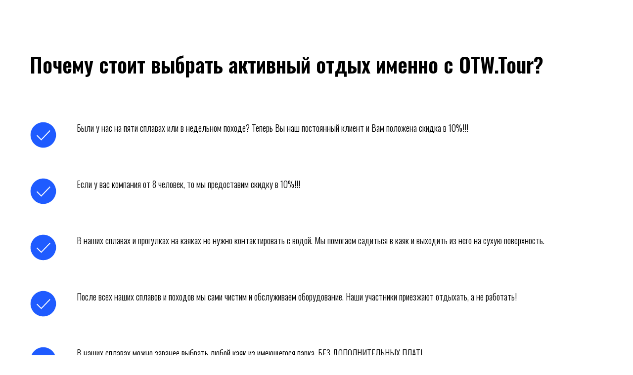

--- FILE ---
content_type: text/html; charset=UTF-8
request_url: https://otwtour.ru/whyotw
body_size: 11952
content:
<!DOCTYPE html> <html> <head> <meta charset="utf-8" /> <meta http-equiv="Content-Type" content="text/html; charset=utf-8" /> <meta name="viewport" content="width=device-width, initial-scale=1.0" /> <meta name="google-site-verification" content="TXFlga9a4JkvPpj6iK55jP8crK-I35R7zV_JBPIKZGE" /> <meta name="yandex-verification" content="e266cc5b62a28405" /> <!--metatextblock--> <title>Почему стоит выбрать отдых с OTW.Tour</title> <meta name="description" content="Конкурентные преимущества нашего проекта" /> <meta name="keywords" content="конкурентные преимущества скидки акции лучшее качественное качество выбор постоянный клиент клиентоориентированность сервис услуги индивидуальный подход" /> <meta property="og:url" content="https://otwtour.ru/whyotw" /> <meta property="og:title" content="Преимущества OTW.Tour" /> <meta property="og:description" content="Почему стоит выбрать отдых с OTW.Tour?" /> <meta property="og:type" content="website" /> <meta property="og:image" content="https://static.tildacdn.com/tild6433-6662-4130-a464-666539663161/DSCF1953.jpg" /> <link rel="canonical" href="https://otwtour.ru/whyotw"> <!--/metatextblock--> <meta name="format-detection" content="telephone=no" /> <meta http-equiv="x-dns-prefetch-control" content="on"> <link rel="dns-prefetch" href="https://ws.tildacdn.com"> <link rel="dns-prefetch" href="https://static.tildacdn.com"> <link rel="shortcut icon" href="https://static.tildacdn.com/tild3764-3238-4963-a630-636331313238/favicon_3.ico" type="image/x-icon" /> <!-- Assets --> <script src="https://neo.tildacdn.com/js/tilda-fallback-1.0.min.js" async charset="utf-8"></script> <link rel="stylesheet" href="https://static.tildacdn.com/css/tilda-grid-3.0.min.css" type="text/css" media="all" onerror="this.loaderr='y';"/> <link rel="stylesheet" href="https://static.tildacdn.com/ws/project2709752/tilda-blocks-page25046651.min.css?t=1768396625" type="text/css" media="all" onerror="this.loaderr='y';" /> <link rel="preconnect" href="https://fonts.gstatic.com"> <link href="https://fonts.googleapis.com/css2?family=Oswald:wght@300;400;500;600;700&subset=latin,cyrillic&display=swap" rel="stylesheet"> <link rel="stylesheet" href="https://static.tildacdn.com/css/tilda-menu-widgeticons-1.0.min.css" type="text/css" media="all" onerror="this.loaderr='y';" /> <link rel="stylesheet" href="https://fonts.googleapis.com/css2?family=Oswald:wght@200;300;400;500;600;700&display=swap" type="text/css" /> <link rel="stylesheet" href="https://static.tildacdn.com/css/fonts-tildasans.css" type="text/css" media="all" onerror="this.loaderr='y';" /> <script nomodule src="https://static.tildacdn.com/js/tilda-polyfill-1.0.min.js" charset="utf-8"></script> <script type="text/javascript">function t_onReady(func) {if(document.readyState!='loading') {func();} else {document.addEventListener('DOMContentLoaded',func);}}
function t_onFuncLoad(funcName,okFunc,time) {if(typeof window[funcName]==='function') {okFunc();} else {setTimeout(function() {t_onFuncLoad(funcName,okFunc,time);},(time||100));}}</script> <script src="https://static.tildacdn.com/js/jquery-1.10.2.min.js" charset="utf-8" onerror="this.loaderr='y';"></script> <script src="https://static.tildacdn.com/js/tilda-scripts-3.0.min.js" charset="utf-8" defer onerror="this.loaderr='y';"></script> <script src="https://static.tildacdn.com/ws/project2709752/tilda-blocks-page25046651.min.js?t=1768396625" charset="utf-8" async onerror="this.loaderr='y';"></script> <script src="https://static.tildacdn.com/js/tilda-lazyload-1.0.min.js" charset="utf-8" async onerror="this.loaderr='y';"></script> <script src="https://static.tildacdn.com/js/tilda-paint-icons.min.js" charset="utf-8" async onerror="this.loaderr='y';"></script> <script src="https://static.tildacdn.com/js/tilda-menu-1.0.min.js" charset="utf-8" async onerror="this.loaderr='y';"></script> <script src="https://static.tildacdn.com/js/tilda-menu-widgeticons-1.0.min.js" charset="utf-8" async onerror="this.loaderr='y';"></script> <script src="https://static.tildacdn.com/js/tilda-submenublocks-1.0.min.js" charset="utf-8" async onerror="this.loaderr='y';"></script> <script src="https://static.tildacdn.com/js/tilda-skiplink-1.0.min.js" charset="utf-8" async onerror="this.loaderr='y';"></script> <script src="https://static.tildacdn.com/js/tilda-events-1.0.min.js" charset="utf-8" async onerror="this.loaderr='y';"></script> <!-- nominify begin --><!-- Google Tag Manager --> <script>(function(w,d,s,l,i,cid){w[l]=w[l]||[];w.pclick_client_id=cid;w[l].push({'gtm.start':
new Date().getTime(),event:'gtm.js'});var f=d.getElementsByTagName(s)[0],
j=d.createElement(s),dl=l!='dataLayer'?'&l='+l:''; j.async=true; j.src=
'//www.googletagmanager.com/gtm.js?id='+i+dl;f.parentNode.insertBefore(j,f);
})(window,document,'script','dataLayer','GTM-P23G9N', '88818');</script> <!-- End Google Tag Manager --><!-- nominify end --><script type="text/javascript">window.dataLayer=window.dataLayer||[];</script> <!-- Facebook Pixel Code --> <script type="text/javascript" data-tilda-cookie-type="advertising">setTimeout(function(){!function(f,b,e,v,n,t,s)
{if(f.fbq)return;n=f.fbq=function(){n.callMethod?n.callMethod.apply(n,arguments):n.queue.push(arguments)};if(!f._fbq)f._fbq=n;n.push=n;n.loaded=!0;n.version='2.0';n.agent='pltilda';n.queue=[];t=b.createElement(e);t.async=!0;t.src=v;s=b.getElementsByTagName(e)[0];s.parentNode.insertBefore(t,s)}(window,document,'script','https://connect.facebook.net/en_US/fbevents.js');fbq('init','931439230829247');fbq('track','PageView');},2000);</script> <!-- End Facebook Pixel Code --> <!-- VK Pixel Code --> <script type="text/javascript" data-tilda-cookie-type="advertising">setTimeout(function(){!function(){var t=document.createElement("script");t.type="text/javascript",t.async=!0,t.src="https://vk.com/js/api/openapi.js?161",t.onload=function(){VK.Retargeting.Init("VK-RTRG-547057-e0Pyi"),VK.Retargeting.Hit()},document.head.appendChild(t)}();},2000);</script> <!-- End VK Pixel Code --> <script type="text/javascript">(function() {if((/bot|google|yandex|baidu|bing|msn|duckduckbot|teoma|slurp|crawler|spider|robot|crawling|facebook/i.test(navigator.userAgent))===false&&typeof(sessionStorage)!='undefined'&&sessionStorage.getItem('visited')!=='y'&&document.visibilityState){var style=document.createElement('style');style.type='text/css';style.innerHTML='@media screen and (min-width: 980px) {.t-records {opacity: 0;}.t-records_animated {-webkit-transition: opacity ease-in-out .2s;-moz-transition: opacity ease-in-out .2s;-o-transition: opacity ease-in-out .2s;transition: opacity ease-in-out .2s;}.t-records.t-records_visible {opacity: 1;}}';document.getElementsByTagName('head')[0].appendChild(style);function t_setvisRecs(){var alr=document.querySelectorAll('.t-records');Array.prototype.forEach.call(alr,function(el) {el.classList.add("t-records_animated");});setTimeout(function() {Array.prototype.forEach.call(alr,function(el) {el.classList.add("t-records_visible");});sessionStorage.setItem("visited","y");},400);}
document.addEventListener('DOMContentLoaded',t_setvisRecs);}})();</script></head> <body class="t-body" style="margin:0;"> <!--allrecords--> <div id="allrecords" class="t-records" data-hook="blocks-collection-content-node" data-tilda-project-id="2709752" data-tilda-page-id="25046651" data-tilda-page-alias="whyotw" data-tilda-formskey="6cc34abc109d354a283d528a79299ba1" data-tilda-lazy="yes" data-tilda-root-zone="com" data-tilda-project-headcode="yes" data-tilda-ts="y" data-tilda-project-country="RU"> <!--header--> <header id="t-header" class="t-records" data-hook="blocks-collection-content-node" data-tilda-project-id="2709752" data-tilda-page-id="12622748" data-tilda-page-alias="menu" data-tilda-formskey="6cc34abc109d354a283d528a79299ba1" data-tilda-lazy="yes" data-tilda-root-zone="com" data-tilda-project-headcode="yes" data-tilda-ts="y" data-tilda-project-country="RU"> <div id="rec518433063" class="r t-rec t-rec_pt_0 t-rec_pb_0" style="padding-top:0px;padding-bottom:0px; " data-animationappear="off" data-record-type="450"> <div class="t450__menu__content "
style="top:5px; right: 5px; left: auto;" data-menu="yes" data-appearoffset="" data-hideoffset=""> <div class="t450__burger_container t450__small "> <div class="t450__burger_bg t450__burger_cirqle"
style="background-color:#0c7086; opacity:0.90;"> </div> <button type="button"
class="t-menuburger t-menuburger_first t-menuburger__small"
aria-label="Навигационное меню"
aria-expanded="false"> <span style="background-color:#ffffff;"></span> <span style="background-color:#ffffff;"></span> <span style="background-color:#ffffff;"></span> <span style="background-color:#ffffff;"></span> </button> <script>function t_menuburger_init(recid) {var rec=document.querySelector('#rec' + recid);if(!rec) return;var burger=rec.querySelector('.t-menuburger');if(!burger) return;var isSecondStyle=burger.classList.contains('t-menuburger_second');if(isSecondStyle&&!window.isMobile&&!('ontouchend' in document)) {burger.addEventListener('mouseenter',function() {if(burger.classList.contains('t-menuburger-opened')) return;burger.classList.remove('t-menuburger-unhovered');burger.classList.add('t-menuburger-hovered');});burger.addEventListener('mouseleave',function() {if(burger.classList.contains('t-menuburger-opened')) return;burger.classList.remove('t-menuburger-hovered');burger.classList.add('t-menuburger-unhovered');setTimeout(function() {burger.classList.remove('t-menuburger-unhovered');},300);});}
burger.addEventListener('click',function() {if(!burger.closest('.tmenu-mobile')&&!burger.closest('.t450__burger_container')&&!burger.closest('.t466__container')&&!burger.closest('.t204__burger')&&!burger.closest('.t199__js__menu-toggler')) {burger.classList.toggle('t-menuburger-opened');burger.classList.remove('t-menuburger-unhovered');}});var menu=rec.querySelector('[data-menu="yes"]');if(!menu) return;var menuLinks=menu.querySelectorAll('.t-menu__link-item');var submenuClassList=['t978__menu-link_hook','t978__tm-link','t966__tm-link','t794__tm-link','t-menusub__target-link'];Array.prototype.forEach.call(menuLinks,function(link) {link.addEventListener('click',function() {var isSubmenuHook=submenuClassList.some(function(submenuClass) {return link.classList.contains(submenuClass);});if(isSubmenuHook) return;burger.classList.remove('t-menuburger-opened');});});menu.addEventListener('clickedAnchorInTooltipMenu',function() {burger.classList.remove('t-menuburger-opened');});}
t_onReady(function() {t_onFuncLoad('t_menuburger_init',function(){t_menuburger_init('518433063');});});</script> <style>.t-menuburger{position:relative;flex-shrink:0;width:28px;height:20px;padding:0;border:none;background-color:transparent;outline:none;-webkit-transform:rotate(0deg);transform:rotate(0deg);transition:transform .5s ease-in-out;cursor:pointer;z-index:999;}.t-menuburger span{display:block;position:absolute;width:100%;opacity:1;left:0;-webkit-transform:rotate(0deg);transform:rotate(0deg);transition:.25s ease-in-out;height:3px;background-color:#000;}.t-menuburger span:nth-child(1){top:0px;}.t-menuburger span:nth-child(2),.t-menuburger span:nth-child(3){top:8px;}.t-menuburger span:nth-child(4){top:16px;}.t-menuburger__big{width:42px;height:32px;}.t-menuburger__big span{height:5px;}.t-menuburger__big span:nth-child(2),.t-menuburger__big span:nth-child(3){top:13px;}.t-menuburger__big span:nth-child(4){top:26px;}.t-menuburger__small{width:22px;height:14px;}.t-menuburger__small span{height:2px;}.t-menuburger__small span:nth-child(2),.t-menuburger__small span:nth-child(3){top:6px;}.t-menuburger__small span:nth-child(4){top:12px;}.t-menuburger-opened span:nth-child(1){top:8px;width:0%;left:50%;}.t-menuburger-opened span:nth-child(2){-webkit-transform:rotate(45deg);transform:rotate(45deg);}.t-menuburger-opened span:nth-child(3){-webkit-transform:rotate(-45deg);transform:rotate(-45deg);}.t-menuburger-opened span:nth-child(4){top:8px;width:0%;left:50%;}.t-menuburger-opened.t-menuburger__big span:nth-child(1){top:6px;}.t-menuburger-opened.t-menuburger__big span:nth-child(4){top:18px;}.t-menuburger-opened.t-menuburger__small span:nth-child(1),.t-menuburger-opened.t-menuburger__small span:nth-child(4){top:6px;}@media (hover),(min-width:0\0){.t-menuburger_first:hover span:nth-child(1){transform:translateY(1px);}.t-menuburger_first:hover span:nth-child(4){transform:translateY(-1px);}.t-menuburger_first.t-menuburger__big:hover span:nth-child(1){transform:translateY(3px);}.t-menuburger_first.t-menuburger__big:hover span:nth-child(4){transform:translateY(-3px);}}.t-menuburger_second span:nth-child(2),.t-menuburger_second span:nth-child(3){width:80%;left:20%;right:0;}@media (hover),(min-width:0\0){.t-menuburger_second.t-menuburger-hovered span:nth-child(2),.t-menuburger_second.t-menuburger-hovered span:nth-child(3){animation:t-menuburger-anim 0.3s ease-out normal forwards;}.t-menuburger_second.t-menuburger-unhovered span:nth-child(2),.t-menuburger_second.t-menuburger-unhovered span:nth-child(3){animation:t-menuburger-anim2 0.3s ease-out normal forwards;}}.t-menuburger_second.t-menuburger-opened span:nth-child(2),.t-menuburger_second.t-menuburger-opened span:nth-child(3){left:0;right:0;width:100%!important;}.t-menuburger_third span:nth-child(4){width:70%;left:unset;right:0;}@media (hover),(min-width:0\0){.t-menuburger_third:not(.t-menuburger-opened):hover span:nth-child(4){width:100%;}}.t-menuburger_third.t-menuburger-opened span:nth-child(4){width:0!important;right:50%;}.t-menuburger_fourth{height:12px;}.t-menuburger_fourth.t-menuburger__small{height:8px;}.t-menuburger_fourth.t-menuburger__big{height:18px;}.t-menuburger_fourth span:nth-child(2),.t-menuburger_fourth span:nth-child(3){top:4px;opacity:0;}.t-menuburger_fourth span:nth-child(4){top:8px;}.t-menuburger_fourth.t-menuburger__small span:nth-child(2),.t-menuburger_fourth.t-menuburger__small span:nth-child(3){top:3px;}.t-menuburger_fourth.t-menuburger__small span:nth-child(4){top:6px;}.t-menuburger_fourth.t-menuburger__small span:nth-child(2),.t-menuburger_fourth.t-menuburger__small span:nth-child(3){top:3px;}.t-menuburger_fourth.t-menuburger__small span:nth-child(4){top:6px;}.t-menuburger_fourth.t-menuburger__big span:nth-child(2),.t-menuburger_fourth.t-menuburger__big span:nth-child(3){top:6px;}.t-menuburger_fourth.t-menuburger__big span:nth-child(4){top:12px;}@media (hover),(min-width:0\0){.t-menuburger_fourth:not(.t-menuburger-opened):hover span:nth-child(1){transform:translateY(1px);}.t-menuburger_fourth:not(.t-menuburger-opened):hover span:nth-child(4){transform:translateY(-1px);}.t-menuburger_fourth.t-menuburger__big:not(.t-menuburger-opened):hover span:nth-child(1){transform:translateY(3px);}.t-menuburger_fourth.t-menuburger__big:not(.t-menuburger-opened):hover span:nth-child(4){transform:translateY(-3px);}}.t-menuburger_fourth.t-menuburger-opened span:nth-child(1),.t-menuburger_fourth.t-menuburger-opened span:nth-child(4){top:4px;}.t-menuburger_fourth.t-menuburger-opened span:nth-child(2),.t-menuburger_fourth.t-menuburger-opened span:nth-child(3){opacity:1;}@keyframes t-menuburger-anim{0%{width:80%;left:20%;right:0;}50%{width:100%;left:0;right:0;}100%{width:80%;left:0;right:20%;}}@keyframes t-menuburger-anim2{0%{width:80%;left:0;}50%{width:100%;right:0;left:0;}100%{width:80%;left:20%;right:0;}}</style> </div> </div> <!-- t450 --> <div id="nav518433063marker"></div> <div class="t450__overlay"> <div class="t450__overlay_bg"
style=" "> </div> </div> <div id="nav518433063" class="t450 " data-tooltip-hook="#menuopen"
style="max-width: 270px;background-color: #025061;"> <button type="button"
class="t450__close-button t450__close t450_opened "
style="background-color: #025061;" aria-label="Close menu"> <div class="t450__close_icon" style="color:#ffffff;"> <span></span> <span></span> <span></span> <span></span> </div> </button> <div class="t450__container t-align_left"> <div class="t450__top"> <div class="t450__logowrapper"> <a href="/"> <img class="t450__logoimg"
src="https://static.tildacdn.com/tild6332-3536-4339-a539-383534306361/_______2.png"
imgfield="img"
alt=""> </a> </div> <nav class="t450__menu"> <ul role="list" class="t450__list t-menu__list"> <li class="t450__list_item"> <a class="t-menu__link-item "
href="#submenu:kayaking" data-menu-submenu-hook="" data-menu-item-number="1">
Каяки и SUP-борды
</a> </li> <li class="t450__list_item"> <a class="t-menu__link-item "
href="https://otwtour.ru/lycianwaytours" data-menu-submenu-hook="" data-menu-item-number="2">
Ликийская тропа
</a> </li> <li class="t450__list_item"> <a class="t-menu__link-item "
href="https://otwtour.ru/kayak-sup/cert" data-menu-submenu-hook="" data-menu-item-number="3">
Сертификаты
</a> </li> <li class="t450__list_item"> <a class="t-menu__link-item "
href="https://otwtour.ru/feedback" data-menu-submenu-hook="" data-menu-item-number="4">
Отзывы
</a> </li> <li class="t450__list_item"> <a class="t-menu__link-item "
href="#submenu:work" data-menu-submenu-hook="" data-menu-item-number="5">
О нас
</a> </li> </ul> </nav> </div> <div class="t450__rightside"> <div class="t450__rightcontainer"> <div class="t450__right_social_links"> <div class="t-sociallinks"> <ul role="list" class="t-sociallinks__wrapper" aria-label="Соц. сети"> <!-- new soclinks --><li class="t-sociallinks__item t-sociallinks__item_instagram"><a href="https://www.instagram.com/otw.tour/" target="_blank" rel="nofollow" aria-label="instagram" style="width: 30px; height: 30px;"><svg class="t-sociallinks__svg" role="presentation" width=30px height=30px viewBox="0 0 100 100" fill="none" xmlns="http://www.w3.org/2000/svg"> <path fill-rule="evenodd" clip-rule="evenodd" d="M50 100C77.6142 100 100 77.6142 100 50C100 22.3858 77.6142 0 50 0C22.3858 0 0 22.3858 0 50C0 77.6142 22.3858 100 50 100ZM25 39.3918C25 31.4558 31.4566 25 39.3918 25H60.6082C68.5442 25 75 31.4566 75 39.3918V60.8028C75 68.738 68.5442 75.1946 60.6082 75.1946H39.3918C31.4558 75.1946 25 68.738 25 60.8028V39.3918ZM36.9883 50.0054C36.9883 42.8847 42.8438 37.0922 50.0397 37.0922C57.2356 37.0922 63.0911 42.8847 63.0911 50.0054C63.0911 57.1252 57.2356 62.9177 50.0397 62.9177C42.843 62.9177 36.9883 57.1252 36.9883 50.0054ZM41.7422 50.0054C41.7422 54.5033 45.4641 58.1638 50.0397 58.1638C54.6153 58.1638 58.3372 54.5041 58.3372 50.0054C58.3372 45.5066 54.6145 41.8469 50.0397 41.8469C45.4641 41.8469 41.7422 45.5066 41.7422 50.0054ZM63.3248 39.6355C65.0208 39.6355 66.3956 38.2606 66.3956 36.5646C66.3956 34.8687 65.0208 33.4938 63.3248 33.4938C61.6288 33.4938 60.2539 34.8687 60.2539 36.5646C60.2539 38.2606 61.6288 39.6355 63.3248 39.6355Z" fill="#ffffff"/> </svg></a></li>&nbsp;<li class="t-sociallinks__item t-sociallinks__item_vk"><a href="https://vk.com/otw.tour" target="_blank" rel="nofollow" aria-label="vk" style="width: 30px; height: 30px;"><svg class="t-sociallinks__svg" role="presentation" width=30px height=30px viewBox="0 0 100 100" fill="none"
xmlns="http://www.w3.org/2000/svg"> <path fill-rule="evenodd" clip-rule="evenodd"
d="M50 100c27.614 0 50-22.386 50-50S77.614 0 50 0 0 22.386 0 50s22.386 50 50 50ZM25 34c.406 19.488 10.15 31.2 27.233 31.2h.968V54.05c6.278.625 11.024 5.216 12.93 11.15H75c-2.436-8.87-8.838-13.773-12.836-15.647C66.162 47.242 71.783 41.62 73.126 34h-8.058c-1.749 6.184-6.932 11.805-11.867 12.336V34h-8.057v21.611C40.147 54.362 33.838 48.304 33.556 34H25Z"
fill="#ffffff" /> </svg></a></li>&nbsp;<li class="t-sociallinks__item t-sociallinks__item_telegram"><a href="https://t.me/bogachanov" target="_blank" rel="nofollow" aria-label="telegram" style="width: 30px; height: 30px;"><svg class="t-sociallinks__svg" role="presentation" width=30px height=30px viewBox="0 0 100 100" fill="none"
xmlns="http://www.w3.org/2000/svg"> <path fill-rule="evenodd" clip-rule="evenodd"
d="M50 100c27.614 0 50-22.386 50-50S77.614 0 50 0 0 22.386 0 50s22.386 50 50 50Zm21.977-68.056c.386-4.38-4.24-2.576-4.24-2.576-3.415 1.414-6.937 2.85-10.497 4.302-11.04 4.503-22.444 9.155-32.159 13.734-5.268 1.932-2.184 3.864-2.184 3.864l8.351 2.577c3.855 1.16 5.91-.129 5.91-.129l17.988-12.238c6.424-4.38 4.882-.773 3.34.773l-13.49 12.882c-2.056 1.804-1.028 3.35-.129 4.123 2.55 2.249 8.82 6.364 11.557 8.16.712.467 1.185.778 1.292.858.642.515 4.111 2.834 6.424 2.319 2.313-.516 2.57-3.479 2.57-3.479l3.083-20.226c.462-3.511.993-6.886 1.417-9.582.4-2.546.705-4.485.767-5.362Z"
fill="#ffffff" /> </svg></a></li>&nbsp;<li class="t-sociallinks__item t-sociallinks__item_whatsapp"><a href="https://wa.me/79112893315" target="_blank" rel="nofollow" aria-label="whatsapp" style="width: 30px; height: 30px;"><svg class="t-sociallinks__svg" role="presentation" width=30px height=30px viewBox="0 0 100 100" fill="none"
xmlns="http://www.w3.org/2000/svg"> <path fill-rule="evenodd" clip-rule="evenodd"
d="M50 100C77.6142 100 100 77.6142 100 50C100 22.3858 77.6142 0 50 0C22.3858 0 0 22.3858 0 50C0 77.6142 22.3858 100 50 100ZM69.7626 28.9928C64.6172 23.841 57.7739 21.0027 50.4832 21C35.4616 21 23.2346 33.2252 23.2292 48.2522C23.2274 53.0557 24.4823 57.7446 26.8668 61.8769L23 76L37.4477 72.2105C41.4282 74.3822 45.9107 75.5262 50.4714 75.528H50.4823C65.5029 75.528 77.7299 63.301 77.7363 48.2749C77.7408 40.9915 74.9089 34.1446 69.7626 28.9928ZM62.9086 53.9588C62.2274 53.6178 58.8799 51.9708 58.2551 51.7435C57.6313 51.5161 57.1766 51.4024 56.7228 52.0845C56.269 52.7666 54.964 54.2998 54.5666 54.7545C54.1692 55.2092 53.7718 55.2656 53.0915 54.9246C52.9802 54.8688 52.8283 54.803 52.6409 54.7217C51.6819 54.3057 49.7905 53.4855 47.6151 51.5443C45.5907 49.7382 44.2239 47.5084 43.8265 46.8272C43.4291 46.1452 43.7837 45.7769 44.1248 45.4376C44.3292 45.2338 44.564 44.9478 44.7987 44.662C44.9157 44.5194 45.0328 44.3768 45.146 44.2445C45.4345 43.9075 45.56 43.6516 45.7302 43.3049C45.7607 43.2427 45.7926 43.1776 45.8272 43.1087C46.0545 42.654 45.9409 42.2565 45.7708 41.9155C45.6572 41.6877 45.0118 40.1167 44.4265 38.6923C44.1355 37.984 43.8594 37.3119 43.671 36.8592C43.1828 35.687 42.6883 35.69 42.2913 35.6924C42.2386 35.6928 42.1876 35.6931 42.1386 35.6906C41.7421 35.6706 41.2874 35.667 40.8336 35.667C40.3798 35.667 39.6423 35.837 39.0175 36.5191C38.9773 36.5631 38.9323 36.6111 38.8834 36.6633C38.1738 37.4209 36.634 39.0648 36.634 42.2002C36.634 45.544 39.062 48.7748 39.4124 49.2411L39.415 49.2444C39.4371 49.274 39.4767 49.3309 39.5333 49.4121C40.3462 50.5782 44.6615 56.7691 51.0481 59.5271C52.6732 60.2291 53.9409 60.6475 54.9303 60.9612C56.5618 61.4796 58.046 61.4068 59.22 61.2313C60.5286 61.0358 63.2487 59.5844 63.8161 57.9938C64.3836 56.4033 64.3836 55.0392 64.2136 54.7554C64.0764 54.5258 63.7545 54.3701 63.2776 54.1395C63.1633 54.0843 63.0401 54.0247 62.9086 53.9588Z"
fill="#ffffff" /> </svg></a></li><!-- /new soclinks --> </ul> </div> </div> </div> </div> </div> </div> <script>t_onReady(function() {var rec=document.querySelector('#rec518433063');if(!rec) return;rec.setAttribute('data-animationappear','off');rec.style.opacity=1;t_onFuncLoad('t450_initMenu',function() {t450_initMenu('518433063');});t_onFuncLoad('t_menuWidgets__init',function() {t_menuWidgets__init('518433063');});});</script> <style>#rec518433063 .t-menu__link-item{}@supports (overflow:-webkit-marquee) and (justify-content:inherit){#rec518433063 .t-menu__link-item,#rec518433063 .t-menu__link-item.t-active{opacity:1 !important;}}</style> <style> #rec518433063 a.t-menu__link-item{font-size:24px;color:#ffffff;}</style> <style> #rec518433063 .t450__right_langs_lang a{color:#ffffff;}</style> </div> <div id="rec238928428" class="r t-rec" style=" " data-animationappear="off" data-record-type="794"> <!-- T794 --> <div class="t794" data-tooltip-hook="#submenu:kayaking" data-tooltip-margin="0px" data-add-arrow="on"> <div class="t794__tooltip-menu"> <div class="t794__tooltip-menu-corner"></div> <div class="t794__content"> <ul class="t794__list" role="menu" aria-label=""> <li class="t794__list_item t-submenublocks__item t-name t-name_xs"> <a class="t794__typo t794__typo_238928428 t794__link t-name t-name_xs"
role="menuitem"
href="/kayak-sup/kayaking-day"
style="color:#ffffff;font-weight:600;" data-menu-item-number="1">Дневные туры на каяках</a> </li> <li class="t794__list_item t-submenublocks__item t-name t-name_xs"> <a class="t794__typo t794__typo_238928428 t794__link t-name t-name_xs"
role="menuitem"
href="/kayak-sup/kayaking-week"
style="color:#ffffff;font-weight:600;" data-menu-item-number="2">Многодневные туры на каяках</a> </li> <li class="t794__list_item t-submenublocks__item t-name t-name_xs"> <a class="t794__typo t794__typo_238928428 t794__link t-name t-name_xs"
role="menuitem"
href="/kayak-sup/supday"
style="color:#ffffff;font-weight:600;" data-menu-item-number="3">Дневные туры на SUP'ах</a> </li> </ul> </div> </div> </div> <script>t_onReady(function() {t_onFuncLoad('t794_init',function() {t794_init('238928428');});});</script> <style>#rec238928428 .t794__tooltip-menu,a[data-tooltip-menu-id="238928428"] + .t794__tooltip-menu{background-color:#171717;text-align:left;max-width:150px;border-radius:3px;}#rec238928428 .t794__content{background-color:#171717;border-radius:3px;}#rec238928428 .t794__tooltip-menu-corner{background-color:#171717;top:-6.5px;border-color:#eee;border-width:0;border-style:none;}@media screen and (max-width:980px){a[data-tooltip-menu-id="238928428"] + .t794__tooltip-menu{max-width:100%;}}</style> <style>#rec238928428 .t794__typo.t-active,a[data-tooltip-menu-id="238928428"] + .t794__tooltip-menu .t794__typo.t-active{color:#ffffff !important;}</style> <style>#rec238928428 .t794__typo:not(.t-active):hover{color:#ff0000 !important;}</style> <style></style> <style>#rec238928428 .t794__tooltip-menu,a[data-tooltip-menu-id="238928428"] + .t794__tooltip-menu {box-shadow:0px 0px 7px rgba(0,0,0,0.2);}</style> </div> <div id="rec398293623" class="r t-rec" style=" " data-animationappear="off" data-record-type="794"> <!-- T794 --> <div class="t794" data-tooltip-hook="#submenu:work" data-tooltip-margin="0px" data-add-arrow="on"> <div class="t794__tooltip-menu"> <div class="t794__tooltip-menu-corner"></div> <div class="t794__content"> <ul class="t794__list" role="menu" aria-label=""> <li class="t794__list_item t-submenublocks__item t-name t-name_xs"> <a class="t794__typo t794__typo_398293623 t794__link t-name t-name_xs"
role="menuitem"
href="/blog"
style="color:#ffffff;font-weight:600;" data-menu-item-number="1">Ведём блог</a> </li> <li class="t794__list_item t-submenublocks__item t-name t-name_xs"> <a class="t794__typo t794__typo_398293623 t794__link t-name t-name_xs"
role="menuitem"
href="/kayak-sup/corporat"
style="color:#ffffff;font-weight:600;" data-menu-item-number="2">Организуем для вас мероприятие</a> </li> <li class="t794__list_item t-submenublocks__item t-name t-name_xs"> <a class="t794__typo t794__typo_398293623 t794__link t-name t-name_xs"
role="menuitem"
href="/job"
style="color:#ffffff;font-weight:600;" data-menu-item-number="3">Возьмём тебя в команду</a> </li> <li class="t794__list_item t-submenublocks__item t-name t-name_xs"> <a class="t794__typo t794__typo_398293623 t794__link t-name t-name_xs"
role="menuitem"
href="/team"
style="color:#ffffff;font-weight:600;" data-menu-item-number="4">Команда OTW.Tour</a> </li> <li class="t794__list_item t-submenublocks__item t-name t-name_xs"> <a class="t794__typo t794__typo_398293623 t794__link t-name t-name_xs"
role="menuitem"
href="/contacts"
style="color:#ffffff;font-weight:600;" data-menu-item-number="5">Контакты и реквизиты</a> </li> <li class="t794__list_item t-submenublocks__item t-name t-name_xs"> <a class="t794__typo t794__typo_398293623 t794__link t-name t-name_xs"
role="menuitem"
href="/oferta"
style="color:#ffffff;font-weight:600;" data-menu-item-number="6">Публичная оферта</a> </li> </ul> </div> </div> </div> <script>t_onReady(function() {t_onFuncLoad('t794_init',function() {t794_init('398293623');});});</script> <style>#rec398293623 .t794__tooltip-menu,a[data-tooltip-menu-id="398293623"] + .t794__tooltip-menu{background-color:#171717;text-align:left;max-width:150px;border-radius:3px;}#rec398293623 .t794__content{background-color:#171717;border-radius:3px;}#rec398293623 .t794__tooltip-menu-corner{background-color:#171717;top:-6.5px;border-color:#eee;border-width:0;border-style:none;}@media screen and (max-width:980px){a[data-tooltip-menu-id="398293623"] + .t794__tooltip-menu{max-width:100%;}}</style> <style>#rec398293623 .t794__typo.t-active,a[data-tooltip-menu-id="398293623"] + .t794__tooltip-menu .t794__typo.t-active{color:#ffffff !important;}</style> <style>#rec398293623 .t794__typo:not(.t-active):hover{color:#ff0000 !important;}</style> <style></style> <style>#rec398293623 .t794__tooltip-menu,a[data-tooltip-menu-id="398293623"] + .t794__tooltip-menu {box-shadow:0px 0px 7px rgba(0,0,0,0.2);}</style> </div> <div id="rec404491760" class="r t-rec" style=" " data-animationappear="off" data-record-type="794"> <!-- T794 --> <div class="t794" data-tooltip-hook="#submenu:benefits" data-tooltip-margin="0px" data-add-arrow="on"> <div class="t794__tooltip-menu"> <div class="t794__tooltip-menu-corner"></div> <div class="t794__content"> <ul class="t794__list" role="menu" aria-label=""> <li class="t794__list_item t-submenublocks__item t-name t-name_xs"> <a class="t794__typo t794__typo_404491760 t794__link t-name t-name_xs"
role="menuitem"
href="/whyotw"
style="color:#ffffff;font-weight:600;" data-menu-item-number="1">Конкурентные преимущества</a> </li> <li class="t794__list_item t-submenublocks__item t-name t-name_xs"> <a class="t794__typo t794__typo_404491760 t794__link t-name t-name_xs"
role="menuitem"
href="/feedback"
style="color:#ffffff;font-weight:600;" data-menu-item-number="2">Отзывы о наших путешествиях</a> </li> </ul> </div> </div> </div> <script>t_onReady(function() {t_onFuncLoad('t794_init',function() {t794_init('404491760');});});</script> <style>#rec404491760 .t794__tooltip-menu,a[data-tooltip-menu-id="404491760"] + .t794__tooltip-menu{background-color:#171717;text-align:left;max-width:150px;border-radius:3px;}#rec404491760 .t794__content{background-color:#171717;border-radius:3px;}#rec404491760 .t794__tooltip-menu-corner{background-color:#171717;top:-6.5px;border-color:#eee;border-width:0;border-style:none;}@media screen and (max-width:980px){a[data-tooltip-menu-id="404491760"] + .t794__tooltip-menu{max-width:100%;}}</style> <style>#rec404491760 .t794__typo.t-active,a[data-tooltip-menu-id="404491760"] + .t794__tooltip-menu .t794__typo.t-active{color:#ffffff !important;}</style> <style>#rec404491760 .t794__typo:not(.t-active):hover{color:#ff0000 !important;}</style> <style></style> <style>#rec404491760 .t794__tooltip-menu,a[data-tooltip-menu-id="404491760"] + .t794__tooltip-menu {box-shadow:0px 0px 7px rgba(0,0,0,0.2);}</style> </div> </header> <!--/header--> <div id="rec404338132" class="r t-rec t-rec_pt_105 t-rec_pb_30" style="padding-top:105px;padding-bottom:30px; " data-animationappear="off" data-record-type="508"> <!-- t508 --> <div class="t508"> <div class="t-section__container t-container t-container_flex"> <div class="t-col t-col_12 "> <h1
class="t-section__title t-title t-title_xs t-align_left "
field="btitle">
Почему стоит выбрать активный отдых именно с OTW.Tour?
</h1> </div> </div> <style>.t-section__descr {max-width:560px;}#rec404338132 .t-section__title {margin-bottom:90px;}#rec404338132 .t-section__descr {}@media screen and (max-width:960px) {#rec404338132 .t-section__title {margin-bottom:45px;}}</style> <ul role="list" class="t508__container t-container"> <li class="t-col t-col_12 t-prefix_ t-item t-list__item"> <div class="t-cell t-valign_top"> <div class="t508__imgwrapper" style=""> <img class="t508__img t508__img_circle t-img"
src="https://static.tildacdn.com/lib/icons/bullets/check5_thin.svg"
imgfield="li_img__1642965372588" data-original="https://static.tildacdn.com/lib/icons/bullets/check5_thin.svg" data-color="#1f5bff"
alt=""> </div> </div> <div class="t508__textwrapper t-cell t-valign_top"> <div class="t508__descr t-descr t-descr_sm" field="li_descr__1642965372588">Были у нас на пяти сплавах или в недельном походе? Теперь Вы наш постоянный клиент и Вам положена скидка в 10%!!!</div> </div> </li> <li class="t-col t-col_12 t-prefix_ t-item t-list__item"> <div class="t-cell t-valign_top"> <div class="t508__imgwrapper" style=""> <img class="t508__img t508__img_circle t-img"
src="https://static.tildacdn.com/lib/icons/bullets/check5_thin.svg"
imgfield="li_img__1642966189518" data-original="https://static.tildacdn.com/lib/icons/bullets/check5_thin.svg" data-color="#1f5bff"
alt=""> </div> </div> <div class="t508__textwrapper t-cell t-valign_top"> <div class="t508__descr t-descr t-descr_sm" field="li_descr__1642966189518">Если у вас компания от 8 человек, то мы предоставим скидку в 10%!!!</div> </div> </li> <li class="t-col t-col_12 t-prefix_ t-item t-list__item"> <div class="t-cell t-valign_top"> <div class="t508__imgwrapper" style=""> <img class="t508__img t508__img_circle t-img"
src="https://static.tildacdn.com/lib/icons/bullets/check5_thin.svg"
imgfield="li_img__1643098952637" data-original="https://static.tildacdn.com/lib/icons/bullets/check5_thin.svg" data-color="#1f5bff"
alt=""> </div> </div> <div class="t508__textwrapper t-cell t-valign_top"> <div class="t508__descr t-descr t-descr_sm" field="li_descr__1643098952637">В наших сплавах и прогулках на каяках не нужно контактировать с водой. Мы помогаем садиться в каяк и выходить из него на сухую поверхность.</div> </div> </li> <li class="t-col t-col_12 t-prefix_ t-item t-list__item"> <div class="t-cell t-valign_top"> <div class="t508__imgwrapper" style=""> <img class="t508__img t508__img_circle t-img"
src="https://static.tildacdn.com/lib/icons/bullets/check5_thin.svg"
imgfield="li_img__1642965371121" data-original="https://static.tildacdn.com/lib/icons/bullets/check5_thin.svg" data-color="#1f5bff"
alt=""> </div> </div> <div class="t508__textwrapper t-cell t-valign_top"> <div class="t508__descr t-descr t-descr_sm" field="li_descr__1642965371121">После всех наших сплавов и походов мы сами чистим и обслуживаем оборудование. Наши участники приезжают отдыхать, а не работать!</div> </div> </li> <li class="t-col t-col_12 t-prefix_ t-item t-list__item"> <div class="t-cell t-valign_top"> <div class="t508__imgwrapper" style=""> <img class="t508__img t508__img_circle t-img"
src="https://static.tildacdn.com/lib/icons/bullets/check5_thin.svg"
imgfield="li_img__1590651882632" data-original="https://static.tildacdn.com/lib/icons/bullets/check5_thin.svg" data-color="#1f5bff"
alt=""> </div> </div> <div class="t508__textwrapper t-cell t-valign_top"> <div class="t508__descr t-descr t-descr_sm" field="li_descr__1590651882632">В наших сплавах можно заранее выбрать любой каяк из имеющегося парка. БЕЗ ДОПОЛНИТЕЛЬНЫХ ПЛАТ!</div> </div> </li> <li class="t-col t-col_12 t-prefix_ t-item t-list__item"> <div class="t-cell t-valign_top"> <div class="t508__imgwrapper" style=""> <img class="t508__img t508__img_circle t-img"
src="https://static.tildacdn.com/lib/icons/bullets/check5_thin.svg"
imgfield="li_img__1626447902751" data-original="https://static.tildacdn.com/lib/icons/bullets/check5_thin.svg" data-color="#1f5bff"
alt=""> </div> </div> <div class="t508__textwrapper t-cell t-valign_top"> <div class="t508__descr t-descr t-descr_sm" field="li_descr__1626447902751">В наших походах мы уважаем личное пространство участников и предоставляем палатки нужной вместимости. Однушки, двушки и т.д. БЕЗ ДОПОЛНИТЕЛЬНЫХ ПЛАТ!</div> </div> </li> <li class="t-col t-col_12 t-prefix_ t-item t-list__item"> <div class="t-cell t-valign_top"> <div class="t508__imgwrapper" style=""> <img class="t508__img t508__img_circle t-img"
src="https://static.tildacdn.com/lib/icons/bullets/check5_thin.svg"
imgfield="li_img__1642965369526" data-original="https://static.tildacdn.com/lib/icons/bullets/check5_thin.svg" data-color="#1f5bff"
alt=""> </div> </div> <div class="t508__textwrapper t-cell t-valign_top"> <div class="t508__descr t-descr t-descr_sm" field="li_descr__1642965369526">Максимальный уровень комфорта в походных условиях. Вы будете приятно удивлены качеством оборудования и снаряжения, сервисом и набором услуг)</div> </div> </li> <li class="t-col t-col_12 t-prefix_ t-item t-list__item"> <div class="t-cell t-valign_top"> <div class="t508__imgwrapper" style=""> <img class="t508__img t508__img_circle t-img"
src="https://static.tildacdn.com/lib/icons/bullets/check5_thin.svg"
imgfield="li_img__1643013661835" data-original="https://static.tildacdn.com/lib/icons/bullets/check5_thin.svg" data-color="#1f5bff"
alt=""> </div> </div> <div class="t508__textwrapper t-cell t-valign_top"> <div class="t508__descr t-descr t-descr_sm" field="li_descr__1643013661835">Не "продаём" фотки с наших мероприятий в обмен на отзывы. Хоть мы и не профи в съёмке, но всё, что получилось запечатлеть, отправляем участникам.</div> </div> </li> <li class="t-col t-col_12 t-prefix_ t-item t-list__item"> <div class="t-cell t-valign_top"> <div class="t508__imgwrapper" style=""> <img class="t508__img t508__img_circle t-img"
src="https://static.tildacdn.com/lib/icons/bullets/check5_thin.svg"
imgfield="li_img__1625741902887" data-original="https://static.tildacdn.com/lib/icons/bullets/check5_thin.svg" data-color="#1f5bff"
alt=""> </div> </div> <div class="t508__textwrapper t-cell t-valign_top"> <div class="t508__descr t-descr t-descr_sm" field="li_descr__1625741902887">Не устраиваем "чёрных пятниц", распродавая походы и сплавы со мнимой скидкой от несуществующих цен. Максимально честный прайс.</div> </div> </li> <li class="t-col t-col_12 t-prefix_ t-item t-list__item"> <div class="t-cell t-valign_top"> <div class="t508__imgwrapper" style=""> <img class="t508__img t508__img_circle t-img"
src="https://static.tildacdn.com/lib/icons/bullets/check5_thin.svg"
imgfield="li_img__1590651808454" data-original="https://static.tildacdn.com/lib/icons/bullets/check5_thin.svg" data-color="#1f5bff"
alt=""> </div> </div> <div class="t508__textwrapper t-cell t-valign_top"> <div class="t508__descr t-descr t-descr_sm" field="li_descr__1590651808454">Точные описания маршрутов. Не накручиваем километраж в описании, по факту проходя существенно меньше.</div> </div> </li> </ul> </div> <script>t_onReady(function() {t_onFuncLoad('t__paintIcons',function() {t__paintIcons('404338132','.t508__img, .t508__bgimg');});});</script> </div> <div id="rec404920871" class="r t-rec t-rec_pt_45 t-rec_pb_150" style="padding-top:45px;padding-bottom:150px;background-color:#efefef; " data-record-type="588" data-bg-color="#efefef"> <!-- T588 --> <div class="t588"> <div class="t-container"> <div class="t-col t-col_10 t-prefix_1 t-align_center"> <div class="t588__title t-heading t-heading_lg t-margin_auto" field="title">Полагаем, что с OTW.Tour можно иметь дело!</div> <div class="t588__descr t-descr t-descr_xl t-margin_auto" field="descr">А теперь самое время...</div> <div class="t588__buttons"> <div class="t588__buttons-wrapper t-margin_auto"> <a
class="t-btn t-btnflex t-btnflex_type_button t-btnflex_xxl"
href="/"><span class="t-btnflex__text">...выбрать свой маршрут!!!</span> <style>#rec404920871 .t-btnflex.t-btnflex_type_button {color:#ffffff;background-color:#1f5bff;--border-width:0px;border-style:none !important;border-radius:60px;box-shadow:none !important;transition-duration:0.2s;transition-property:background-color,color,border-color,box-shadow,opacity,transform,gap;transition-timing-function:ease-in-out;}</style></a> </div> </div> </div> </div> </div> <style> #rec404920871 .t588__descr{max-width:700px;}</style> </div> <!--footer--> <footer id="t-footer" class="t-records" data-hook="blocks-collection-content-node" data-tilda-project-id="2709752" data-tilda-page-id="12694492" data-tilda-page-alias="footer" data-tilda-formskey="6cc34abc109d354a283d528a79299ba1" data-tilda-lazy="yes" data-tilda-root-zone="com" data-tilda-project-headcode="yes" data-tilda-ts="y" data-tilda-project-country="RU"> <div id="rec570727285" class="r t-rec t-rec_pt_75 t-rec_pb_90" style="padding-top:75px;padding-bottom:90px;background-color:#111111; " data-animationappear="off" data-record-type="420" data-bg-color="#111111"> <!-- T420 --> <div class="t420"> <div class="t-container t-align_left"> <div class="t420__col t-col t-col_3"> <a class="t420__logo-link" href="#"> <img class="t420__logo t-img"
src="https://thb.tildacdn.com/tild6337-3539-4262-b932-633964363131/-/empty/otw_tour_1.png" data-original="https://static.tildacdn.com/tild6337-3539-4262-b932-633964363131/otw_tour_1.png"
imgfield="img"
alt=""> </a> <div class="t-sociallinks"> <ul role="list" class="t-sociallinks__wrapper" aria-label="Social media links"> <!-- new soclinks --><li class="t-sociallinks__item t-sociallinks__item_whatsapp"><a href="https://api.whatsapp.com/send/?phone=79112893315&amp;text&amp;type=phone_number&amp;app_absent=0" target="_blank" rel="nofollow" aria-label="whatsapp" style="width: 25px; height: 25px;"><svg class="t-sociallinks__svg" role="presentation" width=25px height=25px viewBox="0 0 100 100" fill="none"
xmlns="http://www.w3.org/2000/svg"> <path fill-rule="evenodd" clip-rule="evenodd"
d="M50 100C77.6142 100 100 77.6142 100 50C100 22.3858 77.6142 0 50 0C22.3858 0 0 22.3858 0 50C0 77.6142 22.3858 100 50 100ZM69.7626 28.9928C64.6172 23.841 57.7739 21.0027 50.4832 21C35.4616 21 23.2346 33.2252 23.2292 48.2522C23.2274 53.0557 24.4823 57.7446 26.8668 61.8769L23 76L37.4477 72.2105C41.4282 74.3822 45.9107 75.5262 50.4714 75.528H50.4823C65.5029 75.528 77.7299 63.301 77.7363 48.2749C77.7408 40.9915 74.9089 34.1446 69.7626 28.9928ZM62.9086 53.9588C62.2274 53.6178 58.8799 51.9708 58.2551 51.7435C57.6313 51.5161 57.1766 51.4024 56.7228 52.0845C56.269 52.7666 54.964 54.2998 54.5666 54.7545C54.1692 55.2092 53.7718 55.2656 53.0915 54.9246C52.9802 54.8688 52.8283 54.803 52.6409 54.7217C51.6819 54.3057 49.7905 53.4855 47.6151 51.5443C45.5907 49.7382 44.2239 47.5084 43.8265 46.8272C43.4291 46.1452 43.7837 45.7769 44.1248 45.4376C44.3292 45.2338 44.564 44.9478 44.7987 44.662C44.9157 44.5194 45.0328 44.3768 45.146 44.2445C45.4345 43.9075 45.56 43.6516 45.7302 43.3049C45.7607 43.2427 45.7926 43.1776 45.8272 43.1087C46.0545 42.654 45.9409 42.2565 45.7708 41.9155C45.6572 41.6877 45.0118 40.1167 44.4265 38.6923C44.1355 37.984 43.8594 37.3119 43.671 36.8592C43.1828 35.687 42.6883 35.69 42.2913 35.6924C42.2386 35.6928 42.1876 35.6931 42.1386 35.6906C41.7421 35.6706 41.2874 35.667 40.8336 35.667C40.3798 35.667 39.6423 35.837 39.0175 36.5191C38.9773 36.5631 38.9323 36.6111 38.8834 36.6633C38.1738 37.4209 36.634 39.0648 36.634 42.2002C36.634 45.544 39.062 48.7748 39.4124 49.2411L39.415 49.2444C39.4371 49.274 39.4767 49.3309 39.5333 49.4121C40.3462 50.5782 44.6615 56.7691 51.0481 59.5271C52.6732 60.2291 53.9409 60.6475 54.9303 60.9612C56.5618 61.4796 58.046 61.4068 59.22 61.2313C60.5286 61.0358 63.2487 59.5844 63.8161 57.9938C64.3836 56.4033 64.3836 55.0392 64.2136 54.7554C64.0764 54.5258 63.7545 54.3701 63.2776 54.1395C63.1633 54.0843 63.0401 54.0247 62.9086 53.9588Z"
fill="#525252" /> </svg></a></li>&nbsp;<li class="t-sociallinks__item t-sociallinks__item_telegram"><a href="https://t.me/bogachanov" target="_blank" rel="nofollow" aria-label="telegram" style="width: 25px; height: 25px;"><svg class="t-sociallinks__svg" role="presentation" width=25px height=25px viewBox="0 0 100 100" fill="none"
xmlns="http://www.w3.org/2000/svg"> <path fill-rule="evenodd" clip-rule="evenodd"
d="M50 100c27.614 0 50-22.386 50-50S77.614 0 50 0 0 22.386 0 50s22.386 50 50 50Zm21.977-68.056c.386-4.38-4.24-2.576-4.24-2.576-3.415 1.414-6.937 2.85-10.497 4.302-11.04 4.503-22.444 9.155-32.159 13.734-5.268 1.932-2.184 3.864-2.184 3.864l8.351 2.577c3.855 1.16 5.91-.129 5.91-.129l17.988-12.238c6.424-4.38 4.882-.773 3.34.773l-13.49 12.882c-2.056 1.804-1.028 3.35-.129 4.123 2.55 2.249 8.82 6.364 11.557 8.16.712.467 1.185.778 1.292.858.642.515 4.111 2.834 6.424 2.319 2.313-.516 2.57-3.479 2.57-3.479l3.083-20.226c.462-3.511.993-6.886 1.417-9.582.4-2.546.705-4.485.767-5.362Z"
fill="#525252" /> </svg></a></li>&nbsp;<li class="t-sociallinks__item t-sociallinks__item_vk"><a href="https://vk.com/otw.tour" target="_blank" rel="nofollow" aria-label="vk" style="width: 25px; height: 25px;"><svg class="t-sociallinks__svg" role="presentation" width=25px height=25px viewBox="0 0 100 100" fill="none"
xmlns="http://www.w3.org/2000/svg"> <path fill-rule="evenodd" clip-rule="evenodd"
d="M50 100c27.614 0 50-22.386 50-50S77.614 0 50 0 0 22.386 0 50s22.386 50 50 50ZM25 34c.406 19.488 10.15 31.2 27.233 31.2h.968V54.05c6.278.625 11.024 5.216 12.93 11.15H75c-2.436-8.87-8.838-13.773-12.836-15.647C66.162 47.242 71.783 41.62 73.126 34h-8.058c-1.749 6.184-6.932 11.805-11.867 12.336V34h-8.057v21.611C40.147 54.362 33.838 48.304 33.556 34H25Z"
fill="#525252" /> </svg></a></li><!-- /new soclinks --> </ul> </div> <div class="t420__text t-descr t-descr_xxs" field="text">© 2026 OTW.Tour</div> </div> <div class="t420__col t-col t-col_3"> <div class="t420__descr t-descr t-descr_xxs" field="descr"><ul> <li> <a href="https://otwtour.ru/lycianwaytours" style="text-decoration: none;border-bottom: 0px solid;box-shadow: inset 0px -0px 0px 0px;-webkit-box-shadow: inset 0px -0px 0px 0px;-moz-box-shadow: inset 0px -0px 0px 0px;">Походы по Ликийской тропе</a> </li><li> <a href="https://otwtour.ru/kayak-sup/supday" style="text-decoration: none;border-bottom: 0px solid;box-shadow: inset 0px -0px 0px 0px;-webkit-box-shadow: inset 0px -0px 0px 0px;-moz-box-shadow: inset 0px -0px 0px 0px;">Прогулки на SUP'ах</a> </li> <li> <a href="https://otwtour.ru/kayak-sup/kayaking-day" style="text-decoration: none;border-bottom: 0px solid;box-shadow: inset 0px -0px 0px 0px;-webkit-box-shadow: inset 0px -0px 0px 0px;-moz-box-shadow: inset 0px -0px 0px 0px;">Сплавы на байдарках</a></li> <li> <a href="https://otwtour.ru/kayak-sup/kayaking-week" style="text-decoration: none;border-bottom: 0px solid;box-shadow: inset 0px -0px 0px 0px;-webkit-box-shadow: inset 0px -0px 0px 0px;-moz-box-shadow: inset 0px -0px 0px 0px;">Походы на каяках</a></li><li> </li><li></li> </ul></div> </div> <div class="t420__floatbeaker_lr3"></div> <div> <div class="t420__col t-col t-col_3"> <div class="t420__descr t-descr t-descr_xxs" field="descr2"><ul><li> <a href="https://otwtour.ru/contacts" style="text-decoration: none;border-bottom: 0px solid;box-shadow: inset 0px -0px 0px 0px;-webkit-box-shadow: inset 0px -0px 0px 0px;-moz-box-shadow: inset 0px -0px 0px 0px;">Реквизиты и контакты</a> </li> <li> <a href="https://otwtour.ru/team" style="text-decoration: none;border-bottom: 0px solid;box-shadow: inset 0px -0px 0px 0px;-webkit-box-shadow: inset 0px -0px 0px 0px;-moz-box-shadow: inset 0px -0px 0px 0px;">Наша команда</a> </li> <li> <a href="https://otwtour.ru/kayak-sup/cert" style="text-decoration: none;border-bottom: 0px solid;box-shadow: inset 0px -0px 0px 0px;-webkit-box-shadow: inset 0px -0px 0px 0px;-moz-box-shadow: inset 0px -0px 0px 0px;">Сертификаты</a> </li> <li> <a href="https://otwtour.ru/feedback" style="text-decoration: none;border-bottom: 0px solid;box-shadow: inset 0px -0px 0px 0px;-webkit-box-shadow: inset 0px -0px 0px 0px;-moz-box-shadow: inset 0px -0px 0px 0px;">Отзывы</a> </li><li></li></ul></div> </div> <div class="t420__col t-col t-col_3"> <div class="t420__descr t-descr t-descr_xxs" field="descr3"><ul><li> <a href="https://otwtour.ru/privacy" style="text-decoration: none;border-bottom: 0px solid;box-shadow: inset 0px -0px 0px 0px;-webkit-box-shadow: inset 0px -0px 0px 0px;-moz-box-shadow: inset 0px -0px 0px 0px;">Политика конфиденциальности</a> </li> <li> <a href="https://otwtour.ru/oferta" style="text-decoration: none;border-bottom: 0px solid;box-shadow: inset 0px -0px 0px 0px;-webkit-box-shadow: inset 0px -0px 0px 0px;-moz-box-shadow: inset 0px -0px 0px 0px;">Публичная оферта</a> </li> <li> <a href="https://otwtour.ru/job" style="text-decoration: none;border-bottom: 0px solid;box-shadow: inset 0px -0px 0px 0px;-webkit-box-shadow: inset 0px -0px 0px 0px;-moz-box-shadow: inset 0px -0px 0px 0px;">Вакансии</a></li><li><a href="https://otwtour.ru/blog" style="text-decoration: none;border-bottom: 0px solid;box-shadow: inset 0px -0px 0px 0px;-webkit-box-shadow: inset 0px -0px 0px 0px;-moz-box-shadow: inset 0px -0px 0px 0px;">Блог</a></li><li></li></ul></div> </div> </div> </div> </div> <style>#rec570727285 .t420__title{color:#525252;}#rec570727285 .t420__descr{color:#ffffff;}</style> <style> #rec570727285 .t420__logo-link{font-size:20px;color:#f01317;text-transform:uppercase;}#rec570727285 .t420__logo{font-size:20px;color:#f01317;text-transform:uppercase;}#rec570727285 .t420__title{font-size:20px;}#rec570727285 .t420__descr{font-size:18px;}</style> </div> <div id="rec570741409" class="r t-rec" style=" " data-animationappear="off" data-record-type="890"> <!-- t890 --> <div class="t890"> <button type="button"
class="t890__arrow
aria-label="Вернуться к началу страницы"
style="box-shadow:0px 0px 10px rgba(0,0,0,0.2);"> <svg role="presentation" width="50" height="50" fill="none" xmlns="http://www.w3.org/2000/svg"> <rect width="50" height="50" rx="50" fill="#ffffff" fill-opacity="0.90" stroke="none" /> <path d="M14 28L25 18l10 10" stroke="#000000" stroke-width="1" fill="none"/> </svg> </button> </div> <style>#rec570741409 .t890{right:20px;left:unset;}</style> <script type="text/javascript">t_onReady(function() {t_onFuncLoad('t890_init',function() {t890_init('570741409','');});});</script> <style>@media screen and (min-width:981px){#rec570741409 .t890__arrow:hover svg path{stroke:#ffffff;stroke-width:1;}#rec570741409 .t890__arrow:focus-visible svg path{stroke:#ffffff;stroke-width:1;}#rec570741409 .t890__arrow:hover svg rect{fill:#1c59ff;fill-opacity:1;}#rec570741409 .t890__arrow:focus-visible svg rect{fill:#1c59ff;fill-opacity:1;}}#rec570741409 .t890__arrow{border-radius:53px;}</style> </div> </footer> <!--/footer--> </div> <!--/allrecords--> <!-- Stat --> <!-- Yandex.Metrika counter 69754099 --> <script type="text/javascript" data-tilda-cookie-type="analytics">setTimeout(function(){(function(m,e,t,r,i,k,a){m[i]=m[i]||function(){(m[i].a=m[i].a||[]).push(arguments)};m[i].l=1*new Date();k=e.createElement(t),a=e.getElementsByTagName(t)[0],k.async=1,k.src=r,a.parentNode.insertBefore(k,a)})(window,document,"script","https://mc.yandex.ru/metrika/tag.js","ym");window.mainMetrikaId='69754099';ym(window.mainMetrikaId,"init",{clickmap:true,trackLinks:true,accurateTrackBounce:true,webvisor:true,params:{__ym:{"ymCms":{"cms":"tilda","cmsVersion":"1.0"}}},ecommerce:"dataLayer"});},2000);</script> <noscript><div><img src="https://mc.yandex.ru/watch/69754099" style="position:absolute; left:-9999px;" alt="" /></div></noscript> <!-- /Yandex.Metrika counter --> <script type="text/javascript" data-tilda-cookie-type="analytics">setTimeout(function(){(function(i,s,o,g,r,a,m){i['GoogleAnalyticsObject']=r;i[r]=i[r]||function(){(i[r].q=i[r].q||[]).push(arguments)},i[r].l=1*new Date();a=s.createElement(o),m=s.getElementsByTagName(o)[0];a.async=1;a.src=g;m.parentNode.insertBefore(a,m)})(window,document,'script','https://www.google-analytics.com/analytics.js','ga');ga('create','UA-183939003-1','auto');ga('send','pageview');},2000);window.mainTracker='user';</script> <script type="text/javascript">if(!window.mainTracker) {window.mainTracker='tilda';}
setTimeout(function(){(function(d,w,k,o,g) {var n=d.getElementsByTagName(o)[0],s=d.createElement(o),f=function(){n.parentNode.insertBefore(s,n);};s.type="text/javascript";s.async=true;s.key=k;s.id="tildastatscript";s.src=g;if(w.opera=="[object Opera]") {d.addEventListener("DOMContentLoaded",f,false);} else {f();}})(document,window,'deb05d556f5c6c5ca1e77bff5b05e70c','script','https://static.tildacdn.com/js/tilda-stat-1.0.min.js');},2000);</script> <!-- FB Pixel code (noscript) --> <noscript><img height="1" width="1" style="display:none" src="https://www.facebook.com/tr?id=931439230829247&ev=PageView&agent=pltilda&noscript=1"/></noscript> <!-- End FB Pixel code (noscript) --> <!-- VK Pixel code (noscript) --> <noscript><img src="https://vk.com/rtrg?p=VK-RTRG-547057-e0Pyi" style="position:fixed; left:-999px;" alt=""/></noscript> <!-- End VK Pixel code (noscript) --> </body> </html>

--- FILE ---
content_type: text/plain
request_url: https://www.google-analytics.com/j/collect?v=1&_v=j102&a=1706977402&t=pageview&_s=1&dl=https%3A%2F%2Fotwtour.ru%2Fwhyotw&ul=en-us%40posix&dt=%D0%9F%D0%BE%D1%87%D0%B5%D0%BC%D1%83%20%D1%81%D1%82%D0%BE%D0%B8%D1%82%20%D0%B2%D1%8B%D0%B1%D1%80%D0%B0%D1%82%D1%8C%20%D0%BE%D1%82%D0%B4%D1%8B%D1%85%20%D1%81%20OTW.Tour&sr=1280x720&vp=1280x720&_u=IEBAAEABAAAAACAAI~&jid=673657196&gjid=683374026&cid=734072883.1769416000&tid=UA-183939003-1&_gid=1944776496.1769416000&_r=1&_slc=1&z=1537547734
body_size: -449
content:
2,cG-MS0BNWNNG2